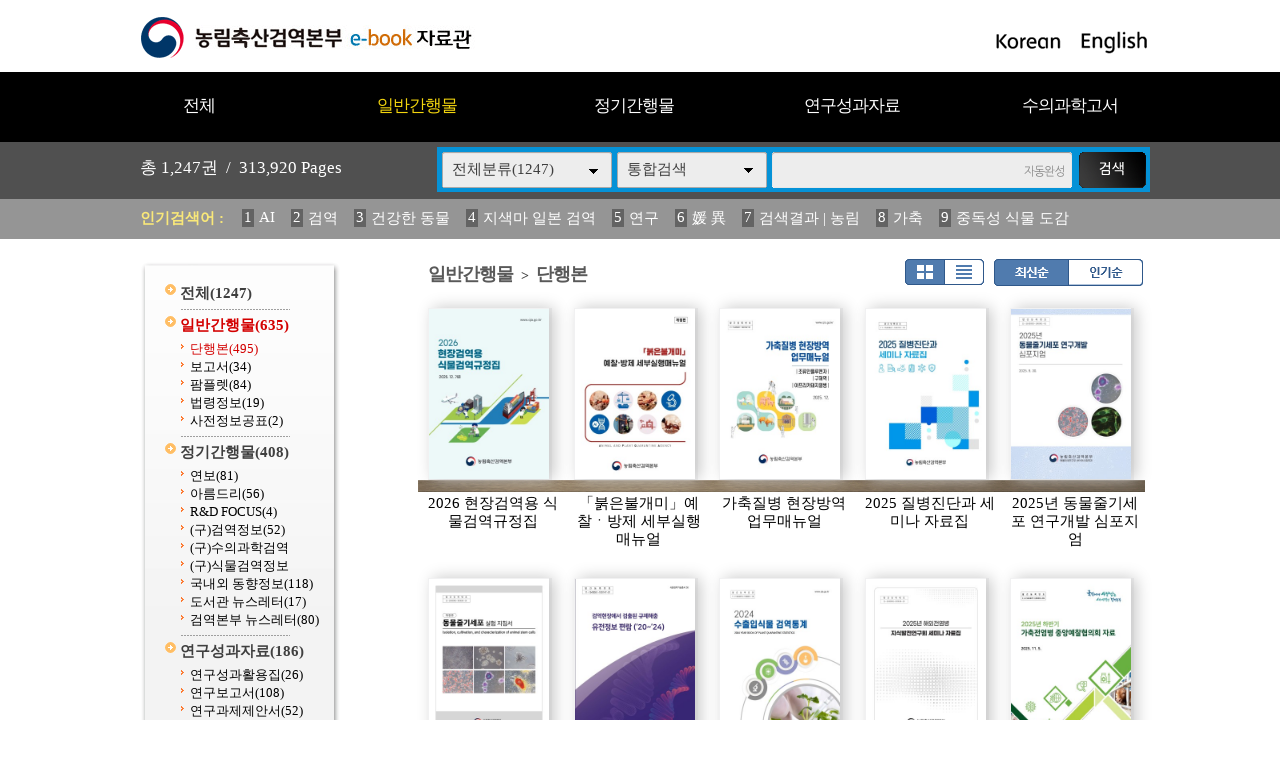

--- FILE ---
content_type: text/html
request_url: https://ebook.qia.go.kr/home/list.php?host=&site=&listPageNow=6&list2PageNow=0&code=2010&code2=0&code3=0&optionlisttype=&searchcode=0&searchcode2=0&searchdate=0&searchkey=&searchval=&searchandor=&dummy=&listPageNow=1&orders=
body_size: 33540
content:
<!DOCTYPE HTML PUBLIC "-//W3C//DTD HTML 4.01 Transitional//EN" "http://www.w3.org/TR/html4/loose.dtd">
<html lang=ko>
<head>
<meta http-equiv="X-UA-Compatible" content="IE=edge">
<meta http-equiv="Content-Type" content="text/html; charset=EUC-KR">
<meta name="author" content="농림축산검역본부">
<meta name="robots" content="all">
<meta name="keywords" content="농림축산검역본부, e-book, 전자북, 자료홍보관, 자료관, 홍보관 ">
<meta http-equiv='imagetoolbar' content='no'>

<title>일반간행물 > 단행본 | 농림축산검역본부 e-book 자료관</title>
<link rel="stylesheet" type="text/css" href="htm28/main.css?v=2">
			<link rel="stylesheet" type="text/css" href="htm0/listD.css?v=1">
	<script type="text/javascript">
subjs_lang1 = "검색어를 2자이상 입력하세요.";   </script>
<script type="text/javascript" charset="EUC-KR" src="htm28/main.js"></script>
</head>
<body>

<style>
#maintitle {background:url(htm28/image/mainbg2.jpg) center top;}
</style>
<script>
function winwin() {
	if(document.body.clientHeight > 0) {
		DataWindowWidth = document.body.clientWidth;
		DataWindowHeight = document.body.clientHeight;
	} else {
		DataWindowWidth = document.documentElement.clientWidth;
		DataWindowHeight = document.documentElement.clientHeight;
	}
	if(DataWindowWidth<1020) {
		document.getElementById('maintitle').style.width='1020px';
		document.getElementById('menubg').style.width='1020px';
		document.getElementById('searchdivs').style.width='1020px';
		document.getElementById('keywords').style.width='1020px';
		document.getElementById('mainindex').style.width='1020px';
		document.getElementById('bottomtable1').style.width='1020px';
		document.getElementById('bottomtable2').style.width='1020px';
	}
}
function winwin2() {
	document.getElementById('maintitle').style.width='100%';
	document.getElementById('menubg').style.width='100%';
	document.getElementById('searchdivs').style.width='100%';
	document.getElementById('keywords').style.width='100%';
	document.getElementById('mainindex').style.width='100%';
	document.getElementById('bottomtable1').style.width='100%';
	document.getElementById('bottomtable2').style.width='100%';
	setTimeout("winwin()",500);
}
window.onload=new Function('winwin()');
window.onresize=new Function('winwin2()');
</script>

<h2 class=hidden>컨텐츠 바로가기</h2>
<div class=skip_navigator>
	<a href="#skip_body">본문으로 바로가기</a>
	<a href="#category">카테고리 메뉴로 바로가기</a>
</div>

<div id=maintop>	
	<div id=logo>
		<a href='index.php'><img src='htm28/image/logo.gif' alt='농림축산검역본부 e-book 자료관'></a>
	</div>
	<div id=logoright>
		<a href='index.php?langmode=kr'><img src='htm28/image/lang1.gif' alt='Korean'></a> &nbsp;
		<a href='index.php?langmode=us'><img src='htm28/image/lang2.gif' alt='English'></a>
	</div>
</div>

<div id=menubggap></div>
<div id=menubg>
<div id=menubg2>
	<div id=category>
		<h2><a id="skip_sub" name="skip_sub"><span class=hidden>카테고리 메뉴</span></a></h2>
		<ul><li id='maincategory9' class='li lifirst' onmouseover='categoryover(9)' onmouseout='categoryout(9)' onfocus='categoryover(9)' onblur='categoryout(9)'><a href='list.php' >전체<span class=num0>(1247)</span></a><p class=p></p></li><li id='maincategory20' class='li selected1' onmouseover='categoryover(20)' onmouseout='categoryout(20)' onfocus='categoryover(20)' onblur='categoryout(20)'><a href='list.php?code=20' >일반간행물<span class=num1>(635)</span></a><p class=p2></p><ul class='ul2 ul2left' id='subcategory20' style='display:none;'><li class='li2 selected2 li2first'><a href='list.php?code=2010' >단행본<span class=num2>(495)</span></a><p></p></li><li class='li2'><a href='list.php?code=2011' >보고서<span class=num2>(34)</span></a><p></p></li><li class='li2'><a href='list.php?code=2012' >팜플렛<span class=num2>(84)</span></a><p></p></li><li class='li2'><a href='list.php?code=2013' >법령정보<span class=num2>(19)</span></a><p></p></li><li class='li2 li2last'><a href='list.php?code=2014' >사전정보공표<span class=num2>(2)</span></a><p></p></li></ul><p class=p3></p></li><li id='maincategory21' class='li' onmouseover='categoryover(21)' onmouseout='categoryout(21)' onfocus='categoryover(21)' onblur='categoryout(21)'><a href='list.php?code=21' >정기간행물<span class=num1>(408)</span></a><p class=p2></p><ul class='ul2 ul2right' id='subcategory21' style='display:none;'><li class='li2 li2first'><a href='list.php?code=2110' >연보<span class=num2>(81)</span></a><p></p></li><li class='li2'><a href='list.php?code=2111' >아름드리<span class=num2>(56)</span></a><p></p></li><li class='li2'><a href='list.php?code=2112' >R&D FOCUS<span class=num2>(4)</span></a><p></p></li><li class='li2'><a href='list.php?code=2113' >(구)검역정보<span class=num2>(52)</span></a><p></p></li><li class='li2'><a href='linkmenu.php?no=2114' target=_blank>(구)수의과학검역</a><p></p></li><li class='li2'><a href='linkmenu.php?no=2115' target=_blank>(구)식물검역정보</a><p></p></li><li class='li2'><a href='list.php?code=2116' >국내외 동향정보<span class=num2>(118)</span></a><p></p></li><li class='li2'><a href='list.php?code=2117' >도서관 뉴스레터<span class=num2>(17)</span></a><p></p></li><li class='li2 li2last'><a href='list.php?code=2118' >검역본부 뉴스레터<span class=num2>(80)</span></a><p></p></li></ul><p class=p3></p></li><li id='maincategory22' class='li' onmouseover='categoryover(22)' onmouseout='categoryout(22)' onfocus='categoryover(22)' onblur='categoryout(22)'><a href='list.php?code=22' >연구성과자료<span class=num1>(186)</span></a><p class=p2></p><ul class='ul2 ul2right' id='subcategory22' style='display:none;'><li class='li2 li2first'><a href='list.php?code=2212' >연구성과활용집<span class=num2>(26)</span></a><p></p></li><li class='li2'><a href='list.php?code=2211' >연구보고서<span class=num2>(108)</span></a><p></p></li><li class='li2 li2last'><a href='list.php?code=2210' >연구과제제안서<span class=num2>(52)</span></a><p></p></li></ul><p class=p3></p></li><li id='maincategory23' class='li lilast' onmouseover='categoryover(23)' onmouseout='categoryout(23)' onfocus='categoryover(23)' onblur='categoryout(23)'><a href='list.php?code=23' >수의과학고서<span class=num1>(18)</span></a><p class=p2></p><ul class='ul2 ul2right ul2last' id='subcategory23' style='display:none;'><li class='li2 li2first li2last'><a href='list.php?code=2310' >수의과학고서<span class=num2>(18)</span></a><p></p></li></ul><p class=p3></p></li></ul>		<script type="text/javascript">document.write("<style type=text/css>#category .li {width:19.8%;}</"+"style>");</script>
	</div>
</div>
</div>



<div id=searchdivs>	
	<div id=searchdiv>
		<div id=totalmsg>
			총 <span class=totalmsgnum>1,247</span>권 &nbsp;/&nbsp; <span class=totalmsgnum>313,920</span> Pages		</div>
		<div id=searchform>
	<fieldset>
		<legend>검색하기</legend>
		<form id=form name=form method=get action='list.php'><input type="hidden" name="csSignature" value="UPk2wijDVyRIvmjm7uxKpw==" />

		<span id=tdall>
			<input type=hidden name=dummy value=''>
			<span id=td>
			
			<label for=searchcode class=hidden>검색분류 </label><select name=searchcode id=searchcode><option value=''>전체분류(1247)</option><option value='20' >일반간행물(635)</option><option value='2010' >-- 단행본(495)</option><option value='2011' >-- 보고서(34)</option><option value='2012' >-- 팜플렛(84)</option><option value='2013' >-- 법령정보(19)</option><option value='2014' >-- 사전정보공표(2)</option><option value='21' >정기간행물(408)</option><option value='2110' >-- 연보(81)</option><option value='2111' >-- 아름드리(56)</option><option value='2112' >-- R&D FOCUS(4)</option><option value='2113' >-- (구)검역정보(52)</option><option value='2114' >-- (구)수의과학검역(0)</option><option value='2115' >-- (구)식물검역정보(0)</option><option value='2116' >-- 국내외 동향정보(118)</option><option value='2117' >-- 도서관 뉴스레터(17)</option><option value='2118' >-- 검역본부 뉴스레터(80)</option><option value='22' >연구성과자료(186)</option><option value='2212' >-- 연구성과활용집(26)</option><option value='2211' >-- 연구보고서(108)</option><option value='2210' >-- 연구과제제안서(52)</option><option value='23' >수의과학고서(18)</option><option value='2310' >-- 수의과학고서(18)</option></select>
			
			
			<label for=searchkey class=hidden>검색항목 </label><select name=searchkey id=searchkey  >
			<option value='all'  >통합검색</option>
			<option value='site'  >책이름</option>
			<option value='page'  >페이지내용</option>
			
			<option value='tag'  >태그</option><option value='dataoffice'  >저자</option>
			</select>
			<span id=searchvallabel><label for=searchval class=hidden>검색어 </label></span>
			<input type=text name=searchval id=searchval class='searchval' value="">
			
			</span>
		</span>
		<input id=submit type=image src='htm28/image/search.gif' align=middle alt='검색'>
		</form>
		<script type='text/javascript'>document.getElementById('form').onsubmit=function () { return searchSubmitPrc() };</script><noscript></noscript>
	</fieldset>
	</div>
		<script type='text/javascript'>selectbgprc("searchcode");selectbgprc("searchkey");</script><noscript></noscript>
	</div>
</div>

<div id=keywords>		
	<div id=keyword>
		<span class=keywordtitle>인기검색어 : </span>
		<ul><li><a href='list.php?searchkey=all&amp;searchval=AI'><span class=rank>1</span>AI</a>&nbsp;&nbsp;&nbsp;&nbsp;</li><li><a href='list.php?searchkey=all&amp;searchval=%B0%CB%BF%AA'><span class=rank>2</span>검역</a>&nbsp;&nbsp;&nbsp;&nbsp;</li><li><a href='list.php?searchkey=all&amp;searchval=%B0%C7%B0%AD%C7%D1+%B5%BF%B9%B0'><span class=rank>3</span>건강한 동물</a>&nbsp;&nbsp;&nbsp;&nbsp;</li><li><a href='list.php?searchkey=all&amp;searchval=%C1%F6%BB%F6%B8%B6+%C0%CF%BA%BB+%B0%CB%BF%AA'><span class=rank>4</span>지색마 일본 검역</a>&nbsp;&nbsp;&nbsp;&nbsp;</li><li><a href='list.php?searchkey=all&amp;searchval=%BF%AC%B1%B8'><span class=rank>5</span>연구</a>&nbsp;&nbsp;&nbsp;&nbsp;</li><li><a href='list.php?searchkey=all&amp;searchval=%EA%B0+%EC%B6'><span class=rank>6</span>媛 異</a>&nbsp;&nbsp;&nbsp;&nbsp;</li><li><a href='list.php?searchkey=all&amp;searchval=%B0%CB%BB%F6%B0%E1%B0%FA+%7C+%B3%F3%B8%B2'><span class=rank>7</span>검색결과 | 농림</a>&nbsp;&nbsp;&nbsp;&nbsp;</li><li><a href='list.php?searchkey=all&amp;searchval=%B0%A1%C3%E0'><span class=rank>8</span>가축</a>&nbsp;&nbsp;&nbsp;&nbsp;</li><li><a href='list.php?searchkey=all&amp;searchval=%C1%DF%B5%B6%BC%BA+%BD%C4%B9%B0+%B5%B5%B0%A8'><span class=rank>9</span>중독성 식물 도감</a>&nbsp;&nbsp;&nbsp;&nbsp;</li><li><a href='list.php?searchkey=all&amp;searchval=%B1%B8%C1%A6%BF%AA'><span class=rank>10</span>구제역</a>&nbsp;&nbsp;&nbsp;&nbsp;</li><li><a href='list.php?searchkey=all&amp;searchval=HACCP'><span class=rank>11</span>HACCP</a>&nbsp;&nbsp;&nbsp;&nbsp;</li><li><a href='list.php?searchkey=all&amp;searchval=2025'><span class=rank>12</span>2025</a>&nbsp;&nbsp;&nbsp;&nbsp;</li><li><a href='list.php?searchkey=all&amp;searchval=2023'><span class=rank>13</span>2023</a>&nbsp;&nbsp;&nbsp;&nbsp;</li><li><a href='list.php?searchkey=all&amp;searchval=%B0%FC%B8%AE'><span class=rank>14</span>관리</a>&nbsp;&nbsp;&nbsp;&nbsp;</li><li><a href='list.php?searchkey=all&amp;searchval=%282013%B3%E2%B5%B5%29+%BD%C4'><span class=rank>15</span>(2013년도) 식</a>&nbsp;&nbsp;&nbsp;&nbsp;</li><li><a href='list.php?searchkey=all&amp;searchval=%BF%AC%BA%B8'><span class=rank>16</span>연보</a>&nbsp;&nbsp;&nbsp;&nbsp;</li><li><a href='list.php?searchkey=all&amp;searchval=%B1%B8%C1%A6%BF%AA+%B9%FD%B7%C9'><span class=rank>17</span>구제역 법령</a>&nbsp;&nbsp;&nbsp;&nbsp;</li><li><a href='list.php?searchkey=all&amp;searchval=%282013%B3%E2%B5%B5%29+%BD%C4%B9%B0'><span class=rank>18</span>(2013년도) 식물</a>&nbsp;&nbsp;&nbsp;&nbsp;</li><li><a href='list.php?searchkey=all&amp;searchval=%C1%B6%B7%F9%C0%CE%C7%C3%B7%E7%BF%A3%C0%DA%BF%A1+%B4%EB%C7%D1+%C0%CC%C7%D8'><span class=rank>19</span>조류인플루엔자에 대한 이해</a>&nbsp;&nbsp;&nbsp;&nbsp;</li><li><a href='list.php?searchkey=all&amp;searchval=%B0%CB%BF%AA%BF%F8'><span class=rank>20</span>검역원</a></li></ul>	
	</div>
</div>
		
		
	
	
<div id=main>
	<div id=skip_body></div>
	
<div id=mainsubs>
	<div id=mainsubs2>	
		<div id=subcategory>
			<ul><li id='maincategory9' class='li lifirst' ><a href='list.php' >전체<span class=num0>(1247)</span></a><p class=p></p></li><li id='maincategory20' class='li selected1' ><a href='list.php?code=20' >일반간행물<span class=num1>(635)</span></a><p class=p2></p><ul class='ul2 ul2left' ><li class='li2 selected2 li2first'><a href='list.php?code=2010' >단행본<span class=num2>(495)</span></a><p></p></li><li class='li2'><a href='list.php?code=2011' >보고서<span class=num2>(34)</span></a><p></p></li><li class='li2'><a href='list.php?code=2012' >팜플렛<span class=num2>(84)</span></a><p></p></li><li class='li2'><a href='list.php?code=2013' >법령정보<span class=num2>(19)</span></a><p></p></li><li class='li2 li2last'><a href='list.php?code=2014' >사전정보공표<span class=num2>(2)</span></a><p></p></li></ul><p class=p3></p></li><li id='maincategory21' class='li' ><a href='list.php?code=21' >정기간행물<span class=num1>(408)</span></a><p class=p2></p><ul class='ul2 ul2right' ><li class='li2 li2first'><a href='list.php?code=2110' >연보<span class=num2>(81)</span></a><p></p></li><li class='li2'><a href='list.php?code=2111' >아름드리<span class=num2>(56)</span></a><p></p></li><li class='li2'><a href='list.php?code=2112' >R&D FOCUS<span class=num2>(4)</span></a><p></p></li><li class='li2'><a href='list.php?code=2113' >(구)검역정보<span class=num2>(52)</span></a><p></p></li><li class='li2'><a href='linkmenu.php?no=2114' target=_blank>(구)수의과학검역</a><p></p></li><li class='li2'><a href='linkmenu.php?no=2115' target=_blank>(구)식물검역정보</a><p></p></li><li class='li2'><a href='list.php?code=2116' >국내외 동향정보<span class=num2>(118)</span></a><p></p></li><li class='li2'><a href='list.php?code=2117' >도서관 뉴스레터<span class=num2>(17)</span></a><p></p></li><li class='li2 li2last'><a href='list.php?code=2118' >검역본부 뉴스레터<span class=num2>(80)</span></a><p></p></li></ul><p class=p3></p></li><li id='maincategory22' class='li' ><a href='list.php?code=22' >연구성과자료<span class=num1>(186)</span></a><p class=p2></p><ul class='ul2 ul2right' ><li class='li2 li2first'><a href='list.php?code=2212' >연구성과활용집<span class=num2>(26)</span></a><p></p></li><li class='li2'><a href='list.php?code=2211' >연구보고서<span class=num2>(108)</span></a><p></p></li><li class='li2 li2last'><a href='list.php?code=2210' >연구과제제안서<span class=num2>(52)</span></a><p></p></li></ul><p class=p3></p></li><li id='maincategory23' class='li lilast' ><a href='list.php?code=23' >수의과학고서<span class=num1>(18)</span></a><p class=p2></p><ul class='ul2 ul2right ul2last' ><li class='li2 li2first li2last'><a href='list.php?code=2310' >수의과학고서<span class=num2>(18)</span></a><p></p></li></ul><p class=p3></p></li></ul>		</div>
	</div>
	<div id=mainsubs3>
		<div id=mainsubs4>



<div align=center><div align=left style='width:98%;'>

<div id=list_titletext>
	<a href='list.php?dummy=1768965525&code=20'><span class=txt>일반간행물</span></a> <span class=gubun> > </span><a href='list.php?dummy=1768965525&code=2010'><span class=txt>단행본</span></a> </div>

<div id=listselects>
		
	<div class=listselects>	
		<a href='list.php?code=2010&orders='><img src='htm0/img/listoption1_.gif' alt='앨범형'></a><a href='list.php?code=2010&orders=&optionlisttype=L'><img src='htm0/img/listoption2.gif' alt='리스트형'></a>
	</div>

	<div class=listselects>
		<a href='list.php?code=2010&optionlisttype='><img src='htm0/img/listoption3_.gif' alt='최신순'></a><a href='list.php?code=2010&optionlisttype=&orders=B'><img src='htm0/img/listoption4.gif' alt='인기순'></a>
	</div>
	
</div>



	<div id=list_gap></div>


</div></div>
<div align=center><div align=left style='width:98%;'>
<div class=list><ul class=listsiteul><li class=listsite><a href="view.php?host=main&amp;site=20260107_101021&amp;listPageNow=1&amp;list2PageNow=0&amp;code=2010&amp;code2=0&amp;code3=0&amp;optionlisttype=&amp;searchcode=0&amp;searchcode2=0&amp;searchdate=0&amp;searchkey=&amp;searchval=&amp;searchandor=&amp;dummy=&amp;&amp;orders=" ><img class=imgs src='http://ebook.qia.go.kr/file/20260107_101021/page/1/1_1767751320_2648/S.jpg' alt='2026 현장검역용 식물검역규정집'><span>2026 현장검역용 식물검역규정집</span></a></li><li class=listsite><a href="view.php?host=main&amp;site=20260106_100618&amp;listPageNow=1&amp;list2PageNow=0&amp;code=2010&amp;code2=0&amp;code3=0&amp;optionlisttype=&amp;searchcode=0&amp;searchcode2=0&amp;searchdate=0&amp;searchkey=&amp;searchval=&amp;searchandor=&amp;dummy=&amp;&amp;orders=" ><img class=imgs src='http://ebook.qia.go.kr/file/20260106_100618/page/1/1_1767661892_6509/S.jpg' alt='「붉은불개미」예찰ㆍ방제 세부실행매뉴얼'><span>「붉은불개미」예찰ㆍ방제 세부실행매뉴얼</span></a></li><li class=listsite><a href="view.php?host=main&amp;site=20260105_150208&amp;listPageNow=1&amp;list2PageNow=0&amp;code=2010&amp;code2=0&amp;code3=0&amp;optionlisttype=&amp;searchcode=0&amp;searchcode2=0&amp;searchdate=0&amp;searchkey=&amp;searchval=&amp;searchandor=&amp;dummy=&amp;&amp;orders=" ><img class=imgs src='http://ebook.qia.go.kr/file/20260105_150208/page/1/1_1767594847_284/S.jpg' alt='가축질병 현장방역 업무매뉴얼'><span>가축질병 현장방역 업무매뉴얼</span></a></li><li class=listsite><a href="view.php?host=main&amp;site=20251222_161236&amp;listPageNow=1&amp;list2PageNow=0&amp;code=2010&amp;code2=0&amp;code3=0&amp;optionlisttype=&amp;searchcode=0&amp;searchcode2=0&amp;searchdate=0&amp;searchkey=&amp;searchval=&amp;searchandor=&amp;dummy=&amp;&amp;orders=" ><img class=imgs src='http://ebook.qia.go.kr/file/20251222_161236/page/1/1_1766388823_9007/S.jpg' alt='2025 질병진단과 세미나 자료집'><span>2025 질병진단과 세미나 자료집</span></a></li><li class=listsite><a href="view.php?host=main&amp;site=20251222_144245&amp;listPageNow=1&amp;list2PageNow=0&amp;code=2010&amp;code2=0&amp;code3=0&amp;optionlisttype=&amp;searchcode=0&amp;searchcode2=0&amp;searchdate=0&amp;searchkey=&amp;searchval=&amp;searchandor=&amp;dummy=&amp;&amp;orders=" ><img class=imgs src='http://ebook.qia.go.kr/file/20251222_144245/page/1/1_1766382713_5726/S.jpg' alt='2025년 동물줄기세포 연구개발 심포지엄'><span>2025년 동물줄기세포 연구개발 심포지엄</span></a></li></ul><div class=listDgap></div><ul class=listsiteul><li class=listsite><a href="view.php?host=main&amp;site=20251222_125958&amp;listPageNow=1&amp;list2PageNow=0&amp;code=2010&amp;code2=0&amp;code3=0&amp;optionlisttype=&amp;searchcode=0&amp;searchcode2=0&amp;searchdate=0&amp;searchkey=&amp;searchval=&amp;searchandor=&amp;dummy=&amp;&amp;orders=" ><img class=imgs src='http://ebook.qia.go.kr/file/20251222_125958/page/1/1_1766380575_8562/S.jpg' alt='(개정판) 동물줄기세포 실험 지침서'><span>(개정판) 동물줄기세포 실험 지침서</span></a></li><li class=listsite><a href="view.php?host=main&amp;site=20251222_112134&amp;listPageNow=1&amp;list2PageNow=0&amp;code=2010&amp;code2=0&amp;code3=0&amp;optionlisttype=&amp;searchcode=0&amp;searchcode2=0&amp;searchdate=0&amp;searchkey=&amp;searchval=&amp;searchandor=&amp;dummy=&amp;&amp;orders=" ><img class=imgs src='http://ebook.qia.go.kr/file/20251222_112134/page/1/1_1766370272_2112/S.jpg' alt='검역현장에서 검출된 규제해충 유전정보 편람(&#039;20~&#039;24)'><span>검역현장에서 검출된 규제해충 유전정보 편람(&#039;20~&#039;24)</span></a></li><li class=listsite><a href="view.php?host=main&amp;site=20251215_131258&amp;listPageNow=1&amp;list2PageNow=0&amp;code=2010&amp;code2=0&amp;code3=0&amp;optionlisttype=&amp;searchcode=0&amp;searchcode2=0&amp;searchdate=0&amp;searchkey=&amp;searchval=&amp;searchandor=&amp;dummy=&amp;&amp;orders=" ><img class=imgs src='http://ebook.qia.go.kr/file/20251215_131258/page/1/1_1765774466_6097/S.jpg' alt='2024 수출입식물 검역통계(舊. 식물검역연보)'><span>2024 수출입식물 검역통계(舊. 식물검역연보)</span></a></li><li class=listsite><a href="view.php?host=main&amp;site=20251215_105410&amp;listPageNow=1&amp;list2PageNow=0&amp;code=2010&amp;code2=0&amp;code3=0&amp;optionlisttype=&amp;searchcode=0&amp;searchcode2=0&amp;searchdate=0&amp;searchkey=&amp;searchval=&amp;searchandor=&amp;dummy=&amp;&amp;orders=" ><img class=imgs src='http://ebook.qia.go.kr/file/20251215_105410/page/1/1_1765765320_102/S.jpg' alt='2025년 해외전염병 지식발전연구회 세미나 자료집'><span>2025년 해외전염병 지식발전연구회 세미나 자료집</span></a></li><li class=listsite><a href="view.php?host=main&amp;site=20251112_094212&amp;listPageNow=1&amp;list2PageNow=0&amp;code=2010&amp;code2=0&amp;code3=0&amp;optionlisttype=&amp;searchcode=0&amp;searchcode2=0&amp;searchdate=0&amp;searchkey=&amp;searchval=&amp;searchandor=&amp;dummy=&amp;&amp;orders=" ><img class=imgs src='http://ebook.qia.go.kr/file/20251112_094212/page/1/1_1762909880_2325/S.jpg' alt='2025년 하반기 가축전염병 중앙예찰협의회 자료'><span>2025년 하반기 가축전염병 중앙예찰협의회 자료</span></a></li></ul><div class=listDgap></div><ul class=listsiteul><li class=listsite><a href="view.php?host=main&amp;site=20251107_085110&amp;listPageNow=1&amp;list2PageNow=0&amp;code=2010&amp;code2=0&amp;code3=0&amp;optionlisttype=&amp;searchcode=0&amp;searchcode2=0&amp;searchdate=0&amp;searchkey=&amp;searchval=&amp;searchandor=&amp;dummy=&amp;&amp;orders=" ><img class=imgs src='http://ebook.qia.go.kr/file/20251107_085110/page/1/1_1762492467_8982/S.jpg' alt='2025년 세균질병과 표준기술 편람'><span>2025년 세균질병과 표준기술 편람</span></a></li><li class=listsite><a href="view.php?host=main&amp;site=20251105_133756&amp;listPageNow=1&amp;list2PageNow=0&amp;code=2010&amp;code2=0&amp;code3=0&amp;optionlisttype=&amp;searchcode=0&amp;searchcode2=0&amp;searchdate=0&amp;searchkey=&amp;searchval=&amp;searchandor=&amp;dummy=&amp;&amp;orders=" ><img class=imgs src='http://ebook.qia.go.kr/file/20251105_133756/page/1/1_1762317851_7198/S.jpg' alt='식물검역 소독시험용 실험해충 사육기술'><span>식물검역 소독시험용 실험해충 사육기술</span></a></li><li class=listsite><a href="view.php?host=main&amp;site=20250926_094047&amp;listPageNow=1&amp;list2PageNow=0&amp;code=2010&amp;code2=0&amp;code3=0&amp;optionlisttype=&amp;searchcode=0&amp;searchcode2=0&amp;searchdate=0&amp;searchkey=&amp;searchval=&amp;searchandor=&amp;dummy=&amp;&amp;orders=" ><img class=imgs src='http://ebook.qia.go.kr/file/20250926_094047/page/1/1_1758847840_2416/S.jpg' alt='동물의료용품 및 동물전용의료기기 임상시험계획서 가이드라인'><span>동물의료용품 및 동물전용의료기기 임상시험계획서 가이드라인</span></a></li><li class=listsite><a href="view.php?host=main&amp;site=20250918_133303&amp;listPageNow=1&amp;list2PageNow=0&amp;code=2010&amp;code2=0&amp;code3=0&amp;optionlisttype=&amp;searchcode=0&amp;searchcode2=0&amp;searchdate=0&amp;searchkey=&amp;searchval=&amp;searchandor=&amp;dummy=&amp;&amp;orders=" ><img class=imgs src='http://ebook.qia.go.kr/file/20250918_133303/page/1/1_1758170277_5013/S.jpg' alt='2024년도 국내 가축에서 분리된 병원성 세균의 항생제 내성 모니터링 결과'><span>2024년도 국내 가축에서 분리된 병원성 세균의 항생제 내성 모니터링 결과</span></a></li><li class=listsite><a href="view.php?host=main&amp;site=20250918_110040&amp;listPageNow=1&amp;list2PageNow=0&amp;code=2010&amp;code2=0&amp;code3=0&amp;optionlisttype=&amp;searchcode=0&amp;searchcode2=0&amp;searchdate=0&amp;searchkey=&amp;searchval=&amp;searchandor=&amp;dummy=&amp;&amp;orders=" ><img class=imgs src='http://ebook.qia.go.kr/file/20250918_110040/page/1/1_1758161936_3459/S.jpg' alt='2024년도 국가 항생제 사용 및 내성 모니터링: 동물, 축산물'><span>2024년도 국가 항생제 사용 및 내성 모니터링: 동물, 축산물</span></a></li></ul><p class=list_bottom><span style='display:inline-block;width:25px;height:19px;padding-top:5px;background:url(https://ebook.qia.go.kr/lib/class/listno/listno4_box.gif) no-repeat;color:#dc7429;font-weight:bold;cursor:pointer;cursor:hand'>1</span><span class=hidden></span><a href="list.php?host=&amp;site=&amp;listPageNow=1&amp;list2PageNow=0&amp;code=2010&amp;code2=0&amp;code3=0&amp;optionlisttype=&amp;searchcode=0&amp;searchcode2=0&amp;searchdate=0&amp;searchkey=&amp;searchval=&amp;searchandor=&amp;dummy=&amp;listPageNow=2&amp;orders=" title='2페이지로 이동'><span style='display:inline-block;width:25px;height:19px;padding-top:5px;background:url(https://ebook.qia.go.kr/lib/class/listno/listno4_box.gif) no-repeat;font-weight:bold;cursor:pointer;cursor:hand'>2</span></a><span class=hidden></span><a href="list.php?host=&amp;site=&amp;listPageNow=1&amp;list2PageNow=0&amp;code=2010&amp;code2=0&amp;code3=0&amp;optionlisttype=&amp;searchcode=0&amp;searchcode2=0&amp;searchdate=0&amp;searchkey=&amp;searchval=&amp;searchandor=&amp;dummy=&amp;listPageNow=3&amp;orders=" title='3페이지로 이동'><span style='display:inline-block;width:25px;height:19px;padding-top:5px;background:url(https://ebook.qia.go.kr/lib/class/listno/listno4_box.gif) no-repeat;font-weight:bold;cursor:pointer;cursor:hand'>3</span></a><span class=hidden></span><a href="list.php?host=&amp;site=&amp;listPageNow=1&amp;list2PageNow=0&amp;code=2010&amp;code2=0&amp;code3=0&amp;optionlisttype=&amp;searchcode=0&amp;searchcode2=0&amp;searchdate=0&amp;searchkey=&amp;searchval=&amp;searchandor=&amp;dummy=&amp;listPageNow=4&amp;orders=" title='4페이지로 이동'><span style='display:inline-block;width:25px;height:19px;padding-top:5px;background:url(https://ebook.qia.go.kr/lib/class/listno/listno4_box.gif) no-repeat;font-weight:bold;cursor:pointer;cursor:hand'>4</span></a><span class=hidden></span><a href="list.php?host=&amp;site=&amp;listPageNow=1&amp;list2PageNow=0&amp;code=2010&amp;code2=0&amp;code3=0&amp;optionlisttype=&amp;searchcode=0&amp;searchcode2=0&amp;searchdate=0&amp;searchkey=&amp;searchval=&amp;searchandor=&amp;dummy=&amp;listPageNow=5&amp;orders=" title='5페이지로 이동'><span style='display:inline-block;width:25px;height:19px;padding-top:5px;background:url(https://ebook.qia.go.kr/lib/class/listno/listno4_box.gif) no-repeat;font-weight:bold;cursor:pointer;cursor:hand'>5</span></a><span class=hidden></span><a href="list.php?host=&amp;site=&amp;listPageNow=1&amp;list2PageNow=0&amp;code=2010&amp;code2=0&amp;code3=0&amp;optionlisttype=&amp;searchcode=0&amp;searchcode2=0&amp;searchdate=0&amp;searchkey=&amp;searchval=&amp;searchandor=&amp;dummy=&amp;listPageNow=6&amp;orders=" title='6페이지로 이동'><span style='display:inline-block;width:25px;height:19px;padding-top:5px;background:url(https://ebook.qia.go.kr/lib/class/listno/listno4_box.gif) no-repeat;font-weight:bold;cursor:pointer;cursor:hand'>6</span></a><span class=hidden></span><a href="list.php?host=&amp;site=&amp;listPageNow=1&amp;list2PageNow=0&amp;code=2010&amp;code2=0&amp;code3=0&amp;optionlisttype=&amp;searchcode=0&amp;searchcode2=0&amp;searchdate=0&amp;searchkey=&amp;searchval=&amp;searchandor=&amp;dummy=&amp;listPageNow=7&amp;orders=" title='7페이지로 이동'><span style='display:inline-block;width:25px;height:19px;padding-top:5px;background:url(https://ebook.qia.go.kr/lib/class/listno/listno4_box.gif) no-repeat;font-weight:bold;cursor:pointer;cursor:hand'>7</span></a><span class=hidden></span><a href="list.php?host=&amp;site=&amp;listPageNow=1&amp;list2PageNow=0&amp;code=2010&amp;code2=0&amp;code3=0&amp;optionlisttype=&amp;searchcode=0&amp;searchcode2=0&amp;searchdate=0&amp;searchkey=&amp;searchval=&amp;searchandor=&amp;dummy=&amp;listPageNow=8&amp;orders=" title='8페이지로 이동'><span style='display:inline-block;width:25px;height:19px;padding-top:5px;background:url(https://ebook.qia.go.kr/lib/class/listno/listno4_box.gif) no-repeat;font-weight:bold;cursor:pointer;cursor:hand'>8</span></a><span class=hidden></span><a href="list.php?host=&amp;site=&amp;listPageNow=1&amp;list2PageNow=0&amp;code=2010&amp;code2=0&amp;code3=0&amp;optionlisttype=&amp;searchcode=0&amp;searchcode2=0&amp;searchdate=0&amp;searchkey=&amp;searchval=&amp;searchandor=&amp;dummy=&amp;listPageNow=9&amp;orders=" title='9페이지로 이동'><span style='display:inline-block;width:25px;height:19px;padding-top:5px;background:url(https://ebook.qia.go.kr/lib/class/listno/listno4_box.gif) no-repeat;font-weight:bold;cursor:pointer;cursor:hand'>9</span></a><span class=hidden></span><a href="list.php?host=&amp;site=&amp;listPageNow=1&amp;list2PageNow=0&amp;code=2010&amp;code2=0&amp;code3=0&amp;optionlisttype=&amp;searchcode=0&amp;searchcode2=0&amp;searchdate=0&amp;searchkey=&amp;searchval=&amp;searchandor=&amp;dummy=&amp;listPageNow=10&amp;orders=" title='10페이지로 이동'><span style='display:inline-block;width:25px;height:19px;padding-top:5px;background:url(https://ebook.qia.go.kr/lib/class/listno/listno4_box.gif) no-repeat;font-weight:bold;cursor:pointer;cursor:hand'>10</span></a><span class=hidden></span><a href="list.php?host=&amp;site=&amp;listPageNow=1&amp;list2PageNow=0&amp;code=2010&amp;code2=0&amp;code3=0&amp;optionlisttype=&amp;searchcode=0&amp;searchcode2=0&amp;searchdate=0&amp;searchkey=&amp;searchval=&amp;searchandor=&amp;dummy=&amp;listPageNow=11&amp;orders=" title='다음블럭페이지로 이동'><img src='https://ebook.qia.go.kr/lib/class/listno/listno4_next2.gif' alt='다음페이지' border=0 align=top ></a><span class=hidden></span></p></div></div></div>

<br><br><script type='text/javascript' src='../src/inc/atkw.php?AtkwBg=htm28/image/search3_key.gif;htm28/image/search3.gif'></script><noscript></noscript>	
</div></div></div>

</div>


<div id=bottomtable1>
<div id=bottomtable1s>
	<div id=bottomtable1_1>
		<div class=bottomclass1><a href='list.php?code=20'>일반간행물</a></div><div class=bottomclass2>&nbsp; |</div><div class=bottomclass3><span class=class2><a href='list.php?code=2010' >단행본</a></span><span class=class2><a href='list.php?code=2011' >보고서</a></span><span class=class2><a href='list.php?code=2012' >팜플렛</a></span><span class=class2><a href='list.php?code=2013' >법령정보</a></span><span class=class2><a href='list.php?code=2014' >사전정보공표</a></span></div><div class=bottomclass4></div><div class=bottomclass1><a href='list.php?code=21'>정기간행물</a></div><div class=bottomclass2>&nbsp; |</div><div class=bottomclass3><span class=class2><a href='list.php?code=2110' >연보</a></span><span class=class2><a href='list.php?code=2111' >아름드리</a></span><span class=class2><a href='list.php?code=2112' >R&D FOCUS</a></span><span class=class2><a href='list.php?code=2113' >(구)검역정보</a></span><span class=class2><a href='linkmenu.php?no=2114' target=_blank>(구)수의과학검역</a></span><span class=class2><a href='linkmenu.php?no=2115' target=_blank>(구)식물검역정보</a></span><span class=class2><a href='list.php?code=2116' >국내외 동향정보</a></span><span class=class2><a href='list.php?code=2117' >도서관 뉴스레터</a></span><span class=class2><a href='list.php?code=2118' >검역본부 뉴스레터</a></span></div><div class=bottomclass4></div><div class=bottomclass1><a href='list.php?code=22'>연구성과자료</a></div><div class=bottomclass2>&nbsp; |</div><div class=bottomclass3><span class=class2><a href='list.php?code=2212' >연구성과활용집</a></span><span class=class2><a href='list.php?code=2211' >연구보고서</a></span><span class=class2><a href='list.php?code=2210' >연구과제제안서</a></span></div><div class=bottomclass4></div><div class=bottomclass1><a href='list.php?code=23'>수의과학고서</a></div><div class=bottomclass2>&nbsp; |</div><div class=bottomclass3><span class=class2><a href='list.php?code=2310' >수의과학고서</a></span></div><div class=bottomclass4></div>	</div>
	<div id=bottomtable1_2>
		<a href='list.php?code=20'><img id=boimg1 src='htm28/image/bottommenu2.gif' alt='일반간행물'></a>
		<a href='list.php?code=2014'><img id=boimg2 src='htm28/image/bottommenu6.gif' alt='사전정보공표'></a>
		<a href='list.php?code=2013'><img id=boimg3 src='htm28/image/bottommenu3.gif' alt='법령정보'></a>
		<a href='list.php?code=2110'><img id=boimg4 src='htm28/image/bottommenu4a.gif' alt=''></a>
		<a href='list.php?code=22'><img id=boimg5 src='htm28/image/bottommenu5.gif' alt='연구성과자료'></a>
	</div>
</div>	
</div>	

<div id=bottomline1></div>
<div id=bottomline2></div>
	
	
<div id=bottomtable2>
<div id=bottom>
	<div id=bottom1>
		<img id=bottomlogo src='htm28/image/bottom_logo.gif' alt='농림축산검역본부 e-book 자료관'>
	</div>	
	<div id=bottom2>
		<div id=bottomurl>
			PC/모바일웹 : https://ebook.qia.go.kr		</div>
		<div id=bottomapp>
			<a href='https://itunes.apple.com/kr/app/nonglimchugsangeom-yeogbonbu/id1018740253' target=_blank><img src='htm0/img/appstore1.png' onmouseover="this.src='htm0/img/appstore1_.png';" onmouseout="this.src='htm0/img/appstore1.png';" onfocus="this.src='htm0/img/appstore1_.png';" onblur="this.src='htm0/img/appstore1.png';" alt='apple app store'></a>
			<a href='https://play.google.com/store/apps/details?id=kr.co.i1.ecatalogqia' target=_blank><img src='htm0/img/appstore2.png' onmouseover="this.src='htm0/img/appstore2_.png';" onmouseout="this.src='htm0/img/appstore2.png';" onfocus="this.src='htm0/img/appstore2_.png';" onblur="this.src='htm0/img/appstore2.png';" alt='google play store'></a>
		</div>
					<span id=qrcodes><a href="index.php?qrcodemain=true" onclick="if(window.open(this.href,'','top=0,left=0,width=270,height=270')) return false;" onkeypress="if(window.open(this.href,'','top=0,left=0,width=270,height=270'))return false;"><img src='https://ebook.qia.go.kr/file/pfile/skin/qrcode_20120822154321.png' width=60 height=60 alt='Mobile QR code'></a></span>			</div>
</div>
</div>

</body>
</html>